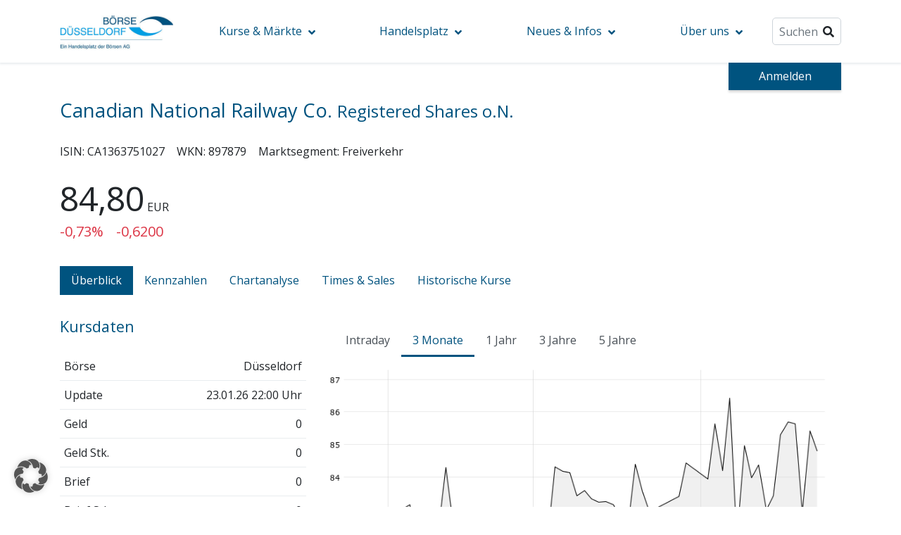

--- FILE ---
content_type: text/html; charset=UTF-8
request_url: https://www.boerse-duesseldorf.de/aktien/CA1363751027/canadian-national-railway-co-registered-shares-o-n/
body_size: 16266
content:
<!DOCTYPE html>
<html lang="de">
<head>
    <meta charset="UTF-8">
    <meta name="viewport" content="width=device-width, initial-scale=1, shrink-to-fit=no">
    <title>Aktien &#8211; CA1363751027 &#8211; Canadian National Railway Co. Registered Shares o.N. &#8211; Börse Düsseldorf</title>
<meta name='robots' content='max-image-preview:large' />
<link rel='stylesheet' id='wp-block-library-css' href='https://www.boerse-duesseldorf.de/wp-includes/css/dist/block-library/style.min.css?ver=6.6.4' media='all' />
<link rel='stylesheet' id='boeag-carousel-block-style-css' href='https://www.boerse-duesseldorf.de/wp-content/mu-plugins/boeag-must-use/assets/css/boeag-carousel-block-style.min.css?ver=1724152052' media='all' />
<link rel='stylesheet' id='goyax-dynamic-chart-block-style-css' href='https://www.boerse-duesseldorf.de/wp-content/mu-plugins/boeag-must-use/assets/css/goyax-dynamic-chart-block-style.min.css?ver=1724152052' media='all' />
<link rel='stylesheet' id='goyax-kurstabelle-style-css' href='https://www.boerse-duesseldorf.de/wp-content/plugins/goyax-blocks/blocks/kurstabelle/index.css?ver=6.6.4' media='all' />
<style id='goyax-chart-style-inline-css'>


</style>
<style id='goyax-news-style-inline-css'>
.gx-news-list-group{font-size:var(--gx-fs-400)}.gx-news-list-group>div{padding-bottom:16px}.gx-news-list-group>div:not(:last-of-type){border-bottom:1px solid var(--gx-gray-300);margin-bottom:16px}.gx-news-list-group .last-diff,.gx-news-list-group p{margin:0}.gx-news-list-group .last-diff{gap:8px}.gx-news-list-group h5{font-size:var(--gx-fs-400);margin:0;padding:0}.flexed{align-items:center;display:flex;gap:16px}.news-container{padding-bottom:8px}.news-container.news-trimmed>p{display:-webkit-box;-webkit-line-clamp:2;-webkit-box-orient:vertical;overflow:hidden;text-overflow:ellipsis}.news-container a{color:#044949}.news-container span:first-of-type{color:#000505}.news-container:not(:last-of-type){border-bottom:1px solid var(--gx-gray-300);margin-bottom:8px}a.more-news i{display:inline-block}a.more-news:hover i{transform:translateX(.25rem);transition:transform .5s}.btn.btn-read-more{align-content:center;align-items:flex-end;background-color:transparent;color:var(--gx-clr-primary);display:inline-flex;gap:8px;justify-content:center;padding:0}.btn.btn-read-more:hover{box-shadow:none}.news-modal-container .modal-header{padding-block:4px}.news-line{align-items:center;display:flex;flex-direction:row;gap:1rem}.news-line .entity-title{font-size:var(--gx-fs-600,1.2rem)}

</style>
<link rel='stylesheet' id='boeag-main-block-style-css' href='https://www.boerse-duesseldorf.de/wp-content/mu-plugins/boeag-must-use/assets/css/boeag-main-block-style.min.css?ver=1724152052' media='all' />
<link rel='stylesheet' id='theme_block_styles-css' href='https://www.boerse-duesseldorf.de/wp-content/themes/boeag/assets/css/theme-blocks.min.css?ver=1724139829' media='all' />
<link rel='stylesheet' id='css_fontawesome-css' href='https://www.boerse-duesseldorf.de/wp-content/themes/boeag/assets/vendors/font-awesome/fontawesome-5.7.1.min.css?ver=5.7.2' media='all' />
<link rel='stylesheet' id='google_font_libre_franklin-css' href='https://www.boerse-duesseldorf.de/wp-content/themes/boeag/assets/vendors/google-fonts/google-fonts.css?ver=1724139829' media='all' />
<style id='global-styles-inline-css'>
:root{--wp--preset--aspect-ratio--square: 1;--wp--preset--aspect-ratio--4-3: 4/3;--wp--preset--aspect-ratio--3-4: 3/4;--wp--preset--aspect-ratio--3-2: 3/2;--wp--preset--aspect-ratio--2-3: 2/3;--wp--preset--aspect-ratio--16-9: 16/9;--wp--preset--aspect-ratio--9-16: 9/16;--wp--preset--color--black: #000000;--wp--preset--color--cyan-bluish-gray: #abb8c3;--wp--preset--color--white: #ffffff;--wp--preset--color--pale-pink: #f78da7;--wp--preset--color--vivid-red: #cf2e2e;--wp--preset--color--luminous-vivid-orange: #ff6900;--wp--preset--color--luminous-vivid-amber: #fcb900;--wp--preset--color--light-green-cyan: #7bdcb5;--wp--preset--color--vivid-green-cyan: #00d084;--wp--preset--color--pale-cyan-blue: #8ed1fc;--wp--preset--color--vivid-cyan-blue: #0693e3;--wp--preset--color--vivid-purple: #9b51e0;--wp--preset--gradient--vivid-cyan-blue-to-vivid-purple: linear-gradient(135deg,rgba(6,147,227,1) 0%,rgb(155,81,224) 100%);--wp--preset--gradient--light-green-cyan-to-vivid-green-cyan: linear-gradient(135deg,rgb(122,220,180) 0%,rgb(0,208,130) 100%);--wp--preset--gradient--luminous-vivid-amber-to-luminous-vivid-orange: linear-gradient(135deg,rgba(252,185,0,1) 0%,rgba(255,105,0,1) 100%);--wp--preset--gradient--luminous-vivid-orange-to-vivid-red: linear-gradient(135deg,rgba(255,105,0,1) 0%,rgb(207,46,46) 100%);--wp--preset--gradient--very-light-gray-to-cyan-bluish-gray: linear-gradient(135deg,rgb(238,238,238) 0%,rgb(169,184,195) 100%);--wp--preset--gradient--cool-to-warm-spectrum: linear-gradient(135deg,rgb(74,234,220) 0%,rgb(151,120,209) 20%,rgb(207,42,186) 40%,rgb(238,44,130) 60%,rgb(251,105,98) 80%,rgb(254,248,76) 100%);--wp--preset--gradient--blush-light-purple: linear-gradient(135deg,rgb(255,206,236) 0%,rgb(152,150,240) 100%);--wp--preset--gradient--blush-bordeaux: linear-gradient(135deg,rgb(254,205,165) 0%,rgb(254,45,45) 50%,rgb(107,0,62) 100%);--wp--preset--gradient--luminous-dusk: linear-gradient(135deg,rgb(255,203,112) 0%,rgb(199,81,192) 50%,rgb(65,88,208) 100%);--wp--preset--gradient--pale-ocean: linear-gradient(135deg,rgb(255,245,203) 0%,rgb(182,227,212) 50%,rgb(51,167,181) 100%);--wp--preset--gradient--electric-grass: linear-gradient(135deg,rgb(202,248,128) 0%,rgb(113,206,126) 100%);--wp--preset--gradient--midnight: linear-gradient(135deg,rgb(2,3,129) 0%,rgb(40,116,252) 100%);--wp--preset--font-size--small: 13px;--wp--preset--font-size--medium: 20px;--wp--preset--font-size--large: 36px;--wp--preset--font-size--x-large: 42px;--wp--preset--spacing--20: 0.44rem;--wp--preset--spacing--30: 0.67rem;--wp--preset--spacing--40: 1rem;--wp--preset--spacing--50: 1.5rem;--wp--preset--spacing--60: 2.25rem;--wp--preset--spacing--70: 3.38rem;--wp--preset--spacing--80: 5.06rem;--wp--preset--shadow--natural: 6px 6px 9px rgba(0, 0, 0, 0.2);--wp--preset--shadow--deep: 12px 12px 50px rgba(0, 0, 0, 0.4);--wp--preset--shadow--sharp: 6px 6px 0px rgba(0, 0, 0, 0.2);--wp--preset--shadow--outlined: 6px 6px 0px -3px rgba(255, 255, 255, 1), 6px 6px rgba(0, 0, 0, 1);--wp--preset--shadow--crisp: 6px 6px 0px rgba(0, 0, 0, 1);}:root { --wp--style--global--content-size: 1140px;--wp--style--global--wide-size: 1140px; }:where(body) { margin: 0; }.wp-site-blocks > .alignleft { float: left; margin-right: 2em; }.wp-site-blocks > .alignright { float: right; margin-left: 2em; }.wp-site-blocks > .aligncenter { justify-content: center; margin-left: auto; margin-right: auto; }:where(.is-layout-flex){gap: 0.5em;}:where(.is-layout-grid){gap: 0.5em;}.is-layout-flow > .alignleft{float: left;margin-inline-start: 0;margin-inline-end: 2em;}.is-layout-flow > .alignright{float: right;margin-inline-start: 2em;margin-inline-end: 0;}.is-layout-flow > .aligncenter{margin-left: auto !important;margin-right: auto !important;}.is-layout-constrained > .alignleft{float: left;margin-inline-start: 0;margin-inline-end: 2em;}.is-layout-constrained > .alignright{float: right;margin-inline-start: 2em;margin-inline-end: 0;}.is-layout-constrained > .aligncenter{margin-left: auto !important;margin-right: auto !important;}.is-layout-constrained > :where(:not(.alignleft):not(.alignright):not(.alignfull)){max-width: var(--wp--style--global--content-size);margin-left: auto !important;margin-right: auto !important;}.is-layout-constrained > .alignwide{max-width: var(--wp--style--global--wide-size);}body .is-layout-flex{display: flex;}.is-layout-flex{flex-wrap: wrap;align-items: center;}.is-layout-flex > :is(*, div){margin: 0;}body .is-layout-grid{display: grid;}.is-layout-grid > :is(*, div){margin: 0;}body{padding-top: 0px;padding-right: 0px;padding-bottom: 0px;padding-left: 0px;}a:where(:not(.wp-element-button)){text-decoration: none;}:root :where(a:where(:not(.wp-element-button)):hover){text-decoration: none;}:root :where(.wp-element-button, .wp-block-button__link){background-color: var(--wp--preset--color--vivid-cyan-blue);border-radius: 0.5rem;border-width: 0;color: #fff;font-family: inherit;font-size: inherit;line-height: inherit;padding: 0.5rem 1.2rem !important;text-decoration: none;}.has-black-color{color: var(--wp--preset--color--black) !important;}.has-cyan-bluish-gray-color{color: var(--wp--preset--color--cyan-bluish-gray) !important;}.has-white-color{color: var(--wp--preset--color--white) !important;}.has-pale-pink-color{color: var(--wp--preset--color--pale-pink) !important;}.has-vivid-red-color{color: var(--wp--preset--color--vivid-red) !important;}.has-luminous-vivid-orange-color{color: var(--wp--preset--color--luminous-vivid-orange) !important;}.has-luminous-vivid-amber-color{color: var(--wp--preset--color--luminous-vivid-amber) !important;}.has-light-green-cyan-color{color: var(--wp--preset--color--light-green-cyan) !important;}.has-vivid-green-cyan-color{color: var(--wp--preset--color--vivid-green-cyan) !important;}.has-pale-cyan-blue-color{color: var(--wp--preset--color--pale-cyan-blue) !important;}.has-vivid-cyan-blue-color{color: var(--wp--preset--color--vivid-cyan-blue) !important;}.has-vivid-purple-color{color: var(--wp--preset--color--vivid-purple) !important;}.has-black-background-color{background-color: var(--wp--preset--color--black) !important;}.has-cyan-bluish-gray-background-color{background-color: var(--wp--preset--color--cyan-bluish-gray) !important;}.has-white-background-color{background-color: var(--wp--preset--color--white) !important;}.has-pale-pink-background-color{background-color: var(--wp--preset--color--pale-pink) !important;}.has-vivid-red-background-color{background-color: var(--wp--preset--color--vivid-red) !important;}.has-luminous-vivid-orange-background-color{background-color: var(--wp--preset--color--luminous-vivid-orange) !important;}.has-luminous-vivid-amber-background-color{background-color: var(--wp--preset--color--luminous-vivid-amber) !important;}.has-light-green-cyan-background-color{background-color: var(--wp--preset--color--light-green-cyan) !important;}.has-vivid-green-cyan-background-color{background-color: var(--wp--preset--color--vivid-green-cyan) !important;}.has-pale-cyan-blue-background-color{background-color: var(--wp--preset--color--pale-cyan-blue) !important;}.has-vivid-cyan-blue-background-color{background-color: var(--wp--preset--color--vivid-cyan-blue) !important;}.has-vivid-purple-background-color{background-color: var(--wp--preset--color--vivid-purple) !important;}.has-black-border-color{border-color: var(--wp--preset--color--black) !important;}.has-cyan-bluish-gray-border-color{border-color: var(--wp--preset--color--cyan-bluish-gray) !important;}.has-white-border-color{border-color: var(--wp--preset--color--white) !important;}.has-pale-pink-border-color{border-color: var(--wp--preset--color--pale-pink) !important;}.has-vivid-red-border-color{border-color: var(--wp--preset--color--vivid-red) !important;}.has-luminous-vivid-orange-border-color{border-color: var(--wp--preset--color--luminous-vivid-orange) !important;}.has-luminous-vivid-amber-border-color{border-color: var(--wp--preset--color--luminous-vivid-amber) !important;}.has-light-green-cyan-border-color{border-color: var(--wp--preset--color--light-green-cyan) !important;}.has-vivid-green-cyan-border-color{border-color: var(--wp--preset--color--vivid-green-cyan) !important;}.has-pale-cyan-blue-border-color{border-color: var(--wp--preset--color--pale-cyan-blue) !important;}.has-vivid-cyan-blue-border-color{border-color: var(--wp--preset--color--vivid-cyan-blue) !important;}.has-vivid-purple-border-color{border-color: var(--wp--preset--color--vivid-purple) !important;}.has-vivid-cyan-blue-to-vivid-purple-gradient-background{background: var(--wp--preset--gradient--vivid-cyan-blue-to-vivid-purple) !important;}.has-light-green-cyan-to-vivid-green-cyan-gradient-background{background: var(--wp--preset--gradient--light-green-cyan-to-vivid-green-cyan) !important;}.has-luminous-vivid-amber-to-luminous-vivid-orange-gradient-background{background: var(--wp--preset--gradient--luminous-vivid-amber-to-luminous-vivid-orange) !important;}.has-luminous-vivid-orange-to-vivid-red-gradient-background{background: var(--wp--preset--gradient--luminous-vivid-orange-to-vivid-red) !important;}.has-very-light-gray-to-cyan-bluish-gray-gradient-background{background: var(--wp--preset--gradient--very-light-gray-to-cyan-bluish-gray) !important;}.has-cool-to-warm-spectrum-gradient-background{background: var(--wp--preset--gradient--cool-to-warm-spectrum) !important;}.has-blush-light-purple-gradient-background{background: var(--wp--preset--gradient--blush-light-purple) !important;}.has-blush-bordeaux-gradient-background{background: var(--wp--preset--gradient--blush-bordeaux) !important;}.has-luminous-dusk-gradient-background{background: var(--wp--preset--gradient--luminous-dusk) !important;}.has-pale-ocean-gradient-background{background: var(--wp--preset--gradient--pale-ocean) !important;}.has-electric-grass-gradient-background{background: var(--wp--preset--gradient--electric-grass) !important;}.has-midnight-gradient-background{background: var(--wp--preset--gradient--midnight) !important;}.has-small-font-size{font-size: var(--wp--preset--font-size--small) !important;}.has-medium-font-size{font-size: var(--wp--preset--font-size--medium) !important;}.has-large-font-size{font-size: var(--wp--preset--font-size--large) !important;}.has-x-large-font-size{font-size: var(--wp--preset--font-size--x-large) !important;}
:where(.wp-block-post-template.is-layout-flex){gap: 1.25em;}:where(.wp-block-post-template.is-layout-grid){gap: 1.25em;}
:where(.wp-block-columns.is-layout-flex){gap: 2em;}:where(.wp-block-columns.is-layout-grid){gap: 2em;}
:root :where(.wp-block-pullquote){border-right-style: none;border-left-style: none;font-size: inherit;line-height: 1.6;padding-top: 2.5em;padding-bottom: 2.5em;}
:root :where(.wp-block-file .wp-element-button,.wp-block-file  .wp-block-button__link){background-color: var(--wp--preset--color--vivid-cyan-blue);border-radius: 0.5rem;border-width: 1px;border-style: solid;padding: 0.25rem 1rem !important;}
:root :where(.wp-block-file .wp-element-button:hover,.wp-block-file  .wp-block-button__link:hover){background-color: transparent;color: var(--wp--preset--color--vivid-cyan-blue);text-decoration: none!important;}
</style>
<style id='wp-block-library-theme-inline-css'>
.wp-block-audio :where(figcaption){color:#555;font-size:13px;text-align:center}.is-dark-theme .wp-block-audio :where(figcaption){color:#ffffffa6}.wp-block-audio{margin:0 0 1em}.wp-block-code{border:1px solid #ccc;border-radius:4px;font-family:Menlo,Consolas,monaco,monospace;padding:.8em 1em}.wp-block-embed :where(figcaption){color:#555;font-size:13px;text-align:center}.is-dark-theme .wp-block-embed :where(figcaption){color:#ffffffa6}.wp-block-embed{margin:0 0 1em}.blocks-gallery-caption{color:#555;font-size:13px;text-align:center}.is-dark-theme .blocks-gallery-caption{color:#ffffffa6}:root :where(.wp-block-image figcaption){color:#555;font-size:13px;text-align:center}.is-dark-theme :root :where(.wp-block-image figcaption){color:#ffffffa6}.wp-block-image{margin:0 0 1em}.wp-block-pullquote{border-bottom:4px solid;border-top:4px solid;color:currentColor;margin-bottom:1.75em}.wp-block-pullquote cite,.wp-block-pullquote footer,.wp-block-pullquote__citation{color:currentColor;font-size:.8125em;font-style:normal;text-transform:uppercase}.wp-block-quote{border-left:.25em solid;margin:0 0 1.75em;padding-left:1em}.wp-block-quote cite,.wp-block-quote footer{color:currentColor;font-size:.8125em;font-style:normal;position:relative}.wp-block-quote.has-text-align-right{border-left:none;border-right:.25em solid;padding-left:0;padding-right:1em}.wp-block-quote.has-text-align-center{border:none;padding-left:0}.wp-block-quote.is-large,.wp-block-quote.is-style-large,.wp-block-quote.is-style-plain{border:none}.wp-block-search .wp-block-search__label{font-weight:700}.wp-block-search__button{border:1px solid #ccc;padding:.375em .625em}:where(.wp-block-group.has-background){padding:1.25em 2.375em}.wp-block-separator.has-css-opacity{opacity:.4}.wp-block-separator{border:none;border-bottom:2px solid;margin-left:auto;margin-right:auto}.wp-block-separator.has-alpha-channel-opacity{opacity:1}.wp-block-separator:not(.is-style-wide):not(.is-style-dots){width:100px}.wp-block-separator.has-background:not(.is-style-dots){border-bottom:none;height:1px}.wp-block-separator.has-background:not(.is-style-wide):not(.is-style-dots){height:2px}.wp-block-table{margin:0 0 1em}.wp-block-table td,.wp-block-table th{word-break:normal}.wp-block-table :where(figcaption){color:#555;font-size:13px;text-align:center}.is-dark-theme .wp-block-table :where(figcaption){color:#ffffffa6}.wp-block-video :where(figcaption){color:#555;font-size:13px;text-align:center}.is-dark-theme .wp-block-video :where(figcaption){color:#ffffffa6}.wp-block-video{margin:0 0 1em}:root :where(.wp-block-template-part.has-background){margin-bottom:0;margin-top:0;padding:1.25em 2.375em}
</style>
<link rel='stylesheet' id='goyax-blocks-style-css' href='https://www.boerse-duesseldorf.de/wp-content/plugins/goyax-blocks/assets/client.css?ver=fbb750fd312778403036' media='all' />
<link rel='stylesheet' id='css_bootstrap-css' href='https://www.boerse-duesseldorf.de/wp-content/themes/boeag/assets/css/bootstrap.min.css?ver=1724139829' media='all' />
<link rel='stylesheet' id='css_boeag_main-css' href='https://www.boerse-duesseldorf.de/wp-content/themes/boeag/assets/css/styles.min.css?ver=1724139829' media='all' />
<link rel='stylesheet' id='borlabs-cookie-custom-css' href='https://www.boerse-duesseldorf.de/wp-content/cache/borlabs-cookie/2/borlabs-cookie-2-de.css?ver=3.3.23-76' media='all' />
<link rel='stylesheet' id='css_bootstrap_datatables-css' href='https://www.boerse-duesseldorf.de/wp-content/themes/boeag/assets/vendors/datatables/1.10.21/css/dataTables.bootstrap4.min.css' media='all' />
<script data-no-optimize="1" data-no-minify="1" data-cfasync="false" src="https://www.boerse-duesseldorf.de/wp-content/cache/borlabs-cookie/2/borlabs-cookie-config-de.json.js?ver=3.3.23-72" id="borlabs-cookie-config-js"></script>
<link rel="https://api.w.org/" href="https://www.boerse-duesseldorf.de/wp-json/" /><link rel="alternate" title="JSON" type="application/json" href="https://www.boerse-duesseldorf.de/wp-json/wp/v2/posts/12948" /><link rel="canonical" href="https://www.boerse-duesseldorf.de/handelskalender-handelszeiten/trading-calendar-2024-han/" />
<link rel='shortlink' href='https://www.boerse-duesseldorf.de/?p=12948' />
<link rel="alternate" title="oEmbed (JSON)" type="application/json+oembed" href="https://www.boerse-duesseldorf.de/wp-json/oembed/1.0/embed?url=https%3A%2F%2Fwww.boerse-duesseldorf.de%2Fhandelskalender-handelszeiten%2Ftrading-calendar-2024-han%2F" />
<link rel="alternate" title="oEmbed (XML)" type="text/xml+oembed" href="https://www.boerse-duesseldorf.de/wp-json/oembed/1.0/embed?url=https%3A%2F%2Fwww.boerse-duesseldorf.de%2Fhandelskalender-handelszeiten%2Ftrading-calendar-2024-han%2F&#038;format=xml" />
<link rel="icon" href="https://www.boerse-duesseldorf.de/wp-content/uploads/sites/11/2021/03/cropped-logo-boeag-fav-32x32.png" sizes="32x32" />
<link rel="icon" href="https://www.boerse-duesseldorf.de/wp-content/uploads/sites/11/2021/03/cropped-logo-boeag-fav-192x192.png" sizes="192x192" />
<link rel="apple-touch-icon" href="https://www.boerse-duesseldorf.de/wp-content/uploads/sites/11/2021/03/cropped-logo-boeag-fav-180x180.png" />
<meta name="msapplication-TileImage" content="https://www.boerse-duesseldorf.de/wp-content/uploads/sites/11/2021/03/cropped-logo-boeag-fav-270x270.png" />
		<style id="wp-custom-css">
			.wp-block-embed-youtube.wp-embed-aspect-16-9 iframe{
	  aspect-ratio: 16 / 9;
    width: 100%;
    height: auto;
}
		</style>
		</head>
<body class="post-template-default page page-id-12948 instrument-page">
        <nav class="navbar navbar-expand-lg" id="main-nav">
        <div class="container">
        <a class="navbar-brand" href="https://www.boerse-duesseldorf.de" style="background-image: url('https://www.boerse-duesseldorf.de/wp-content/uploads/sites/11/2021/02/cropped-Logo-DUESSELDORF-370x250px.jpg');"></a>            <button data-toggle="collapse" class="navbar-toggler collapsed" data-target="#navcol-1">
                <span class="sr-only">Toggle navigation</span>
                <span class="navbar-toggler-icon"></span>
            </button>
            <div class="collapse navbar-collapse" id="navcol-1">
            <ul id="menu-hauptmenu" class="menu mr-auto"><li id="menu-item-18" class="menu-item menu-item-type-custom menu-item-object-custom menu-item-has-children menu-item-18"><a href="#">Kurse &amp; Märkte</a>
<ul class="sub-menu">
	<li id="menu-item-214" class="menu-item menu-item-type-post_type menu-item-object-page menu-item-has-children menu-item-214"><a href="https://www.boerse-duesseldorf.de/aktien/">Aktien</a>
	<ul class="sub-menu">
		<li id="menu-item-1968" class="menu-item menu-item-type-post_type menu-item-object-page menu-item-1968"><a href="https://www.boerse-duesseldorf.de/dax/">DAX Indizes</a></li>
		<li id="menu-item-5170" class="menu-item menu-item-type-post_type menu-item-object-page menu-item-5170"><a href="https://www.boerse-duesseldorf.de/auslandsindizes/">Auslandsindizes</a></li>
		<li id="menu-item-6381" class="menu-item menu-item-type-post_type menu-item-object-page menu-item-6381"><a href="https://www.boerse-duesseldorf.de/aktien-primaermarkt/">Primärmarkt</a></li>
		<li id="menu-item-6063" class="menu-item menu-item-type-post_type menu-item-object-page menu-item-6063"><a href="https://www.boerse-duesseldorf.de/nachhaltigkeit/">Nachhaltigkeit</a></li>
	</ul>
</li>
	<li id="menu-item-219" class="menu-item menu-item-type-post_type menu-item-object-page menu-item-has-children menu-item-219"><a href="https://www.boerse-duesseldorf.de/anleihen/">Anleihen</a>
	<ul class="sub-menu">
		<li id="menu-item-6467" class="menu-item menu-item-type-post_type menu-item-object-page menu-item-6467"><a href="https://www.boerse-duesseldorf.de/bonds-inside/">Bonds Inside &amp; Wochenrückblick</a></li>
		<li id="menu-item-5873" class="menu-item menu-item-type-post_type menu-item-object-page menu-item-5873"><a href="https://www.boerse-duesseldorf.de/anleihen-detailsuche/">Detailsuche Anleihen</a></li>
	</ul>
</li>
	<li id="menu-item-873" class="menu-item menu-item-type-post_type menu-item-object-page menu-item-has-children menu-item-873"><a href="https://www.boerse-duesseldorf.de/fonds/">Investmentfonds</a>
	<ul class="sub-menu">
		<li id="menu-item-5874" class="menu-item menu-item-type-post_type menu-item-object-page menu-item-5874"><a href="https://www.boerse-duesseldorf.de/fonds-detailsuche/">Detailsuche Fonds</a></li>
	</ul>
</li>
	<li id="menu-item-223" class="menu-item menu-item-type-post_type menu-item-object-page menu-item-has-children menu-item-223"><a href="https://www.boerse-duesseldorf.de/etfs/">ETFs</a>
	<ul class="sub-menu">
		<li id="menu-item-1981" class="menu-item menu-item-type-taxonomy menu-item-object-category menu-item-1981"><a href="https://www.boerse-duesseldorf.de/category/dus-etf-des-monats/">Aktions-ETF</a></li>
	</ul>
</li>
	<li id="menu-item-5002" class="menu-item menu-item-type-post_type menu-item-object-page menu-item-has-children menu-item-5002"><a href="https://www.boerse-duesseldorf.de/etcs/">ETCs</a>
	<ul class="sub-menu">
		<li id="menu-item-16836" class="menu-item menu-item-type-post_type menu-item-object-post menu-item-16836"><a href="https://www.boerse-duesseldorf.de/listen/uebersicht-gold-etcs/">Übersicht Gold-ETCs</a></li>
	</ul>
</li>
	<li id="menu-item-5295" class="menu-item menu-item-type-post_type menu-item-object-page menu-item-5295"><a href="https://www.boerse-duesseldorf.de/kryptowaehrungen/">Kryptos (ETPs/Zertifikate)</a></li>
	<li id="menu-item-337" class="menu-item menu-item-type-post_type menu-item-object-page menu-item-337"><a href="https://www.boerse-duesseldorf.de/neueinfuehrungen/">Neueinführungen</a></li>
	<li id="menu-item-230" class="menu-item menu-item-type-post_type menu-item-object-page menu-item-has-children menu-item-230"><a href="https://www.boerse-duesseldorf.de/kursblatt/">Kursblatt &amp; Co.</a>
	<ul class="sub-menu">
		<li id="menu-item-1862" class="menu-item menu-item-type-post_type menu-item-object-page menu-item-1862"><a href="https://www.boerse-duesseldorf.de/kursblatt/">Kursblatt inkl. Bekanntmachungen</a></li>
		<li id="menu-item-1860" class="menu-item menu-item-type-post_type menu-item-object-page menu-item-1860"><a href="https://www.boerse-duesseldorf.de/zulassungsprospekte/">Zulassungsprospekte</a></li>
		<li id="menu-item-1861" class="menu-item menu-item-type-post_type menu-item-object-page menu-item-1861"><a href="https://www.boerse-duesseldorf.de/boersenpflichtblaetter/">Börsenpflichtblätter</a></li>
	</ul>
</li>
	<li id="menu-item-466" class="menu-item menu-item-type-custom menu-item-object-custom menu-item-466"><a href="/Aussetzungen">Aussetzungen</a></li>
</ul>
</li>
<li id="menu-item-879" class="menu-item menu-item-type-custom menu-item-object-custom menu-item-has-children menu-item-879"><a href="#">Handelsplatz</a>
<ul class="sub-menu">
	<li id="menu-item-6847" class="menu-item menu-item-type-post_type menu-item-object-page menu-item-6847"><a href="https://www.boerse-duesseldorf.de/zeichnungsbox/">Zeichnungsbox</a></li>
	<li id="menu-item-257" class="menu-item menu-item-type-post_type menu-item-object-page menu-item-257"><a href="https://www.boerse-duesseldorf.de/quality-trading/">Quality Trading</a></li>
	<li id="menu-item-19130" class="menu-item menu-item-type-post_type menu-item-object-page menu-item-19130"><a href="https://www.boerse-duesseldorf.de/handelskalender-und-handelszeiten-2026/">Handelskalender</a></li>
	<li id="menu-item-298" class="menu-item menu-item-type-post_type menu-item-object-page menu-item-has-children menu-item-298"><a href="https://www.boerse-duesseldorf.de/regelwerke/">Regelwerke &amp; Co.</a>
	<ul class="sub-menu">
		<li id="menu-item-1790" class="menu-item menu-item-type-post_type menu-item-object-page menu-item-1790"><a href="https://www.boerse-duesseldorf.de/regelwerke/">Regelwerke</a></li>
		<li id="menu-item-7568" class="menu-item menu-item-type-post_type menu-item-object-page menu-item-7568"><a href="https://www.boerse-duesseldorf.de/handelstransparenz/">Handelstransparenz</a></li>
		<li id="menu-item-254" class="menu-item menu-item-type-post_type menu-item-object-page menu-item-254"><a href="https://www.boerse-duesseldorf.de/courtagen/">Courtagen</a></li>
		<li id="menu-item-251" class="menu-item menu-item-type-post_type menu-item-object-page menu-item-251"><a href="https://www.boerse-duesseldorf.de/tick-groessen/">Tick-Größen</a></li>
		<li id="menu-item-263" class="menu-item menu-item-type-post_type menu-item-object-page menu-item-263"><a href="https://www.boerse-duesseldorf.de/fremdwaehrungsanleihen/">Fremdwährungsanleihen</a></li>
	</ul>
</li>
	<li id="menu-item-1811" class="menu-item menu-item-type-custom menu-item-object-custom menu-item-1811"><a target="_blank" rel="noopener" href="http://primaermarkt.de/">Primärmarkt</a></li>
	<li id="menu-item-1810" class="menu-item menu-item-type-custom menu-item-object-custom menu-item-1810"><a target="_blank" rel="noopener" href="http://quotrix.de/">Quotrix</a></li>
</ul>
</li>
<li id="menu-item-19" class="menu-item menu-item-type-custom menu-item-object-custom menu-item-has-children menu-item-19"><a href="#">Neues &amp; Infos</a>
<ul class="sub-menu">
	<li id="menu-item-7924" class="menu-item menu-item-type-post_type menu-item-object-page menu-item-7924"><a href="https://www.boerse-duesseldorf.de/aktuelles-dus/">Aktuelles</a></li>
	<li id="menu-item-17288" class="menu-item menu-item-type-post_type menu-item-object-page menu-item-17288"><a href="https://www.boerse-duesseldorf.de/boersenratswahl-2025/">Börsenratswahl 2025</a></li>
	<li id="menu-item-686" class="menu-item menu-item-type-post_type menu-item-object-page menu-item-686"><a href="https://www.boerse-duesseldorf.de/market-news/">Market News</a></li>
	<li id="menu-item-112" class="menu-item menu-item-type-post_type menu-item-object-page menu-item-112"><a href="https://www.boerse-duesseldorf.de/presse/">Presse</a></li>
	<li id="menu-item-699" class="menu-item menu-item-type-post_type menu-item-object-page menu-item-699"><a href="https://www.boerse-duesseldorf.de/newsletter/">Newsletter</a></li>
	<li id="menu-item-256" class="menu-item menu-item-type-post_type menu-item-object-page menu-item-256"><a href="https://www.boerse-duesseldorf.de/termine/">Termine</a></li>
	<li id="menu-item-18745" class="menu-item menu-item-type-post_type menu-item-object-page menu-item-18745"><a href="https://www.boerse-duesseldorf.de/chart-show-charity/">Chart Show Charity</a></li>
	<li id="menu-item-12902" class="menu-item menu-item-type-post_type menu-item-object-page menu-item-12902"><a href="https://www.boerse-duesseldorf.de/boersen-unwort/">Börsen-Unwort</a></li>
	<li id="menu-item-16659" class="menu-item menu-item-type-post_type menu-item-object-page menu-item-16659"><a href="https://www.boerse-duesseldorf.de/boersenlexikon/">Börsenlexikon</a></li>
</ul>
</li>
<li id="menu-item-20" class="menu-item menu-item-type-custom menu-item-object-custom menu-item-has-children menu-item-20"><a href="#">Über uns</a>
<ul class="sub-menu">
	<li id="menu-item-108" class="menu-item menu-item-type-post_type menu-item-object-page menu-item-108"><a href="https://www.boerse-duesseldorf.de/kontakt/">Kontakt und Anfahrt</a></li>
	<li id="menu-item-82" class="menu-item menu-item-type-post_type menu-item-object-page menu-item-82"><a href="https://www.boerse-duesseldorf.de/drei-boersen-unter-einem-dach/">BÖAG Börsen AG</a></li>
	<li id="menu-item-110" class="menu-item menu-item-type-post_type menu-item-object-page menu-item-110"><a href="https://www.boerse-duesseldorf.de/gremien/">Gremien/Organe</a></li>
	<li id="menu-item-11198" class="menu-item menu-item-type-post_type menu-item-object-page menu-item-11198"><a href="https://www.boerse-duesseldorf.de/handelsteilnehmer/">Handelsteilnehmer</a></li>
	<li id="menu-item-1505" class="menu-item menu-item-type-post_type menu-item-object-page menu-item-1505"><a href="https://www.boerse-duesseldorf.de/skontrofuehrer/">Skontroführer</a></li>
	<li id="menu-item-252" class="menu-item menu-item-type-post_type menu-item-object-page menu-item-252"><a href="https://www.boerse-duesseldorf.de/historie/">Historie</a></li>
	<li id="menu-item-7569" class="menu-item menu-item-type-post_type menu-item-object-page menu-item-7569"><a href="https://www.boerse-duesseldorf.de/social-media/">Social Media</a></li>
</ul>
</li>
</ul>                <div id="main-searchform">
                    <input type="search" class="form-control boeag-search-input" placeholder="Suchen" aria-label="Suche" aria-describedby="main-search-action">
                    <i class="fas fa-search pr-2 pl-1" aria-hidden="true"></i>
                    <div class="searchResults"></div>
                </div>
            </div>
        </div>
    </nav>

    <main>
        
<div class="container">
    <div class="row  row-client-login">
        <div class="col client-notice">&nbsp;</div>
        <div class='col-5 col-sm-3 col-lg-2 col-client'><div><a href="https://www.boerse-duesseldorf.de/anmelden" class="btn btn-client-login">Anmelden</a></div></div>    </div>
</div><div class="container">

<div class="row mb-3"
    id="instrument-header"
    data-wkn="897879"
    data-isincode="CA1363751027.dus"
    data-typeurl="aktien"
    data-einheitscode="1"
    data-waehrung="EUR"
    data-unit="EUR"
>
    <div class="col-12">
        <h2>Canadian National Railway Co. <small>Registered Shares o.N.</small></h2>
                <div class="row-isin-wkn isin-wkn">
            <div>
            <span>ISIN: <strong>CA1363751027</strong></span>
             <span>WKN: <strong>897879</strong> </span> <span>Marktsegment: <strong>Freiverkehr</strong> </span>            </div>
                    </div>
    </div>
    <div class="col-12">
        <p class="aktiver-kurs">
            <span class="display-5">84,80</span>
            <span> EUR</span>
        </p>
        <p class='aktiver-kurs-diff text-danger'>
            <span>-0,73%</span>
            <span>-0,6200</span>
        </p>
    </div>
</div>
    <div class="row">
        <div class="col">
            
            <div id="instrument-tabs">
                <ul class="nav nav-pills mb-3" role="tablist">
                    <li class="nav-item" data-target="ueberblick">
                        <a class="nav-link active" role="tab" aria-selected="true" data-toggle="pill"
                            href="#instrument-ueberblick" aria-controls="instrument-ueberblick" id="instrument-ueberblick-tab"
                        >
                            Überblick
                        </a>
                    </li>
                    <li class="nav-item" data-target="kennzahlen">
                        <a class="nav-link" role="tab" aria-selected="false" data-toggle="pill"
                            href="#instrument-kennzahlen" aria-controls="instrument-kennzahlen" id="instrument-kennzahlen-tab"
                        >
                            Kennzahlen
                        </a>
                    </li>
                    <li class="nav-item" data-target="chartanalyse">
                        <a class="nav-link" role="tab" aria-selected="false" data-toggle="pill"
                            href="#instrument-chart" aria-controls="instrument-chart" id="instrument-chart-tab"
                        >
                            Chartanalyse
                        </a>
                    </li>
                                        <li class="nav-item" data-target="times-and-sales">
                        <a class="nav-link" role="tab" aria-selected="false" data-toggle="pill"
                            href="#instrument-times-and-sales" aria-controls="instrument-times-and-sales" id="instrument-times-and-sales-tab"
                        >
                            Times &amp; Sales
                        </a>
                    </li>
                                        <li class="nav-item" data-target="historie">
                        <a class="nav-link" role="tab" aria-selected="false" data-toggle="pill"
                            href="#instrument-historie" aria-controls="instrument-historie" id="instrument-historie-tab"
                        >
                            Historische Kurse
                        </a>
                    </li>
                </ul>
            </div>

            <div class="tab-content pt-3" id="instrument-content-area">
                <div class="tab-pane fade show active" role="tabpanel" id="instrument-ueberblick" aria-labelledby="instrument-ueberblick-tab">
                    <div class="row">
                        <div class="col-lg-4 instrument-overview-first">
                            <div class="d-lg-none">
                                <div class="card multicards">
                                    <div class="card-header">
                                        <ul class="nav nav-tabs card-header-tabs" role="tablist">
                                        <li class="nav-item" data-slide-to="0">
                <a class="nav-link " data-toggle="tab" role="tab" id="chart-1d-tab" aria-controls="chart-1d" aria-selected="true" href="#chart-1d">Intraday</a>
            </li><li class="nav-item" data-slide-to="1">
                <a class="nav-link active" data-toggle="tab" role="tab" id="chart-3m-tab" aria-controls="chart-3m" aria-selected="true" href="#chart-3m">3 Monate</a>
            </li><li class="nav-item" data-slide-to="2">
                <a class="nav-link " data-toggle="tab" role="tab" id="chart-1y-tab" aria-controls="chart-1y" aria-selected="true" href="#chart-1y">1 Jahr</a>
            </li><li class="nav-item" data-slide-to="3">
                <a class="nav-link " data-toggle="tab" role="tab" id="chart-3y-tab" aria-controls="chart-3y" aria-selected="true" href="#chart-3y">3 Jahre</a>
            </li><li class="nav-item" data-slide-to="4">
                <a class="nav-link " data-toggle="tab" role="tab" id="chart-5y-tab" aria-controls="chart-5y" aria-selected="true" href="#chart-5y">5 Jahre</a>
            </li>                                        </ul>
                                    </div>
                                </div>
                                <div class="tab-content card-body">
                                <div class="tab-pane fade " id="chart-1d" role="tabpanel" aria-labelledby="chart-1d-tab">
                <img src="https://www.boerse-duesseldorf.de/chart/?code=CA1363751027.dus&size=800*500&span=1d" width="100%" class="img-fluid" alt=" - 1d">
            </div><div class="tab-pane fade show active" id="chart-3m" role="tabpanel" aria-labelledby="chart-3m-tab">
                <img src="https://www.boerse-duesseldorf.de/chart/?code=CA1363751027.dus&size=800*500&span=3m" width="100%" class="img-fluid" alt="show active - 3m">
            </div><div class="tab-pane fade " id="chart-1y" role="tabpanel" aria-labelledby="chart-1y-tab">
                <img src="https://www.boerse-duesseldorf.de/chart/?code=CA1363751027.dus&size=800*500&span=1y" width="100%" class="img-fluid" alt=" - 1y">
            </div><div class="tab-pane fade " id="chart-3y" role="tabpanel" aria-labelledby="chart-3y-tab">
                <img src="https://www.boerse-duesseldorf.de/chart/?code=CA1363751027.dus&size=800*500&span=3y" width="100%" class="img-fluid" alt=" - 3y">
            </div><div class="tab-pane fade " id="chart-5y" role="tabpanel" aria-labelledby="chart-5y-tab">
                <img src="https://www.boerse-duesseldorf.de/chart/?code=CA1363751027.dus&size=800*500&span=5y" width="100%" class="img-fluid" alt=" - 5y">
            </div>                                </div>
                            </div>
                                                    <h4>Kursdaten</h4>
                            <ul class="list-group boeag-list-group list-group-compact">
                                <li class="list-group-item d-flex justify-content-between align-items-center ">
                                            Börse <span>Düsseldorf</span> </li><li class="list-group-item d-flex justify-content-between align-items-center ">
                                            Update <span>23.01.26 22:00 Uhr</span> </li><li class="list-group-item d-flex justify-content-between align-items-center ">
                                            Geld <span>0</span> </li><li class="list-group-item d-flex justify-content-between align-items-center ">
                                            Geld Stk. <span>0</span> </li><li class="list-group-item d-flex justify-content-between align-items-center ">
                                            Brief <span>0</span> </li><li class="list-group-item d-flex justify-content-between align-items-center ">
                                            Brief Stk. <span>0</span> </li><li class="list-group-item d-flex justify-content-between align-items-center ">
                                            Spread <span>0</span> </li><li class="list-group-item d-flex justify-content-between align-items-center list-group-separator-top">
                                            Letzter <span>84,80</span> </li><li class="list-group-item d-flex justify-content-between align-items-center ">
                                            Änderung <span><span class="text-danger">-0,73 %</span></span> </li><li class="list-group-item d-flex justify-content-between align-items-center ">
                                            Stand <span>23.01.26 08:10 Uhr</span> </li><li class="list-group-item d-flex justify-content-between align-items-center ">
                                            Eröffnung <span>84,80</span> </li><li class="list-group-item d-flex justify-content-between align-items-center ">
                                            Vortag <span>85,42</span> </li><li class="list-group-item d-flex justify-content-between align-items-center list-group-separator-top">
                                            Gehandelt Stücke <span>0</span> </li><li class="list-group-item d-flex justify-content-between align-items-center ">
                                            Gehandelt Umsatz <span>0</span> </li><li class="list-group-item d-flex justify-content-between align-items-center ">
                                            Tageshoch <span>84,80</span> </li><li class="list-group-item d-flex justify-content-between align-items-center ">
                                            Tagestief <span>84,80</span> </li><li class="list-group-item d-flex justify-content-between align-items-center ">
                                            52W Hoch <span>101,40 (28.01.25)</span> </li><li class="list-group-item d-flex justify-content-between align-items-center ">
                                            52W Tief <span>77,82 (23.09.25)</span> </li>                            </ul>                             <h4 class="mt-50">Stammdaten</h4>
                            <ul class="list-group boeag-list-group list-group-compact">
                                <li class="list-group-item d-flex justify-content-between align-items-center">
                                        Wertpapiertyp <span>Stammaktien</span> </li><li class="list-group-item d-flex justify-content-between align-items-center">
                                        ISIN <span>CA1363751027</span> </li><li class="list-group-item d-flex justify-content-between align-items-center">
                                        WKN <span>897879</span> </li><li class="list-group-item d-flex justify-content-between align-items-center">
                                        Währung <span>EUR</span> </li><li class="list-group-item d-flex justify-content-between align-items-center">
                                        Erstnotierung <span>09.12.2014</span> </li>                            </ul>                             <h4 class="mt-50">Fundamentaldaten</h4>
                            <ul class="list-group boeag-list-group list-group-compact">
                                <li class="list-group-item d-flex justify-content-between align-items-center">
                                        Branche <span>Fahrzeug-u.Masch.-Bau</span> </li>                            </ul>                         </div>

                        <div class="col-lg-8 instrument-overview-second">
                            
                            <div class="d-none d-lg-block">
                                <div class="card multicards">
                                    <div class="card-header">
                                        <ul class="nav nav-tabs card-header-tabs" role="tablist">
                                        <li class="nav-item" data-slide-to="0">
                <a class="nav-link " data-toggle="tab" role="tab" id="chart-1d-tab-lg" aria-controls="chart-1d-lg" aria-selected="true" href="#chart-1d-lg">Intraday</a>
            </li><li class="nav-item" data-slide-to="1">
                <a class="nav-link active" data-toggle="tab" role="tab" id="chart-3m-tab-lg" aria-controls="chart-3m-lg" aria-selected="true" href="#chart-3m-lg">3 Monate</a>
            </li><li class="nav-item" data-slide-to="2">
                <a class="nav-link " data-toggle="tab" role="tab" id="chart-1y-tab-lg" aria-controls="chart-1y-lg" aria-selected="true" href="#chart-1y-lg">1 Jahr</a>
            </li><li class="nav-item" data-slide-to="3">
                <a class="nav-link " data-toggle="tab" role="tab" id="chart-3y-tab-lg" aria-controls="chart-3y-lg" aria-selected="true" href="#chart-3y-lg">3 Jahre</a>
            </li><li class="nav-item" data-slide-to="4">
                <a class="nav-link " data-toggle="tab" role="tab" id="chart-5y-tab-lg" aria-controls="chart-5y-lg" aria-selected="true" href="#chart-5y-lg">5 Jahre</a>
            </li>                                        </ul>
                                    </div>
                                </div>
                                <div class="tab-content card-body">
                                <div class="tab-pane fade " id="chart-1d-lg" role="tabpanel" aria-labelledby="chart-1d-tab-lg">
                <img src="https://www.boerse-duesseldorf.de/chart/?code=CA1363751027.dus&size=800*500&span=1d" width="100%" class="img-fluid" alt=" - 1d">
            </div><div class="tab-pane fade show active" id="chart-3m-lg" role="tabpanel" aria-labelledby="chart-3m-tab-lg">
                <img src="https://www.boerse-duesseldorf.de/chart/?code=CA1363751027.dus&size=800*500&span=3m" width="100%" class="img-fluid" alt="show active - 3m">
            </div><div class="tab-pane fade " id="chart-1y-lg" role="tabpanel" aria-labelledby="chart-1y-tab-lg">
                <img src="https://www.boerse-duesseldorf.de/chart/?code=CA1363751027.dus&size=800*500&span=1y" width="100%" class="img-fluid" alt=" - 1y">
            </div><div class="tab-pane fade " id="chart-3y-lg" role="tabpanel" aria-labelledby="chart-3y-tab-lg">
                <img src="https://www.boerse-duesseldorf.de/chart/?code=CA1363751027.dus&size=800*500&span=3y" width="100%" class="img-fluid" alt=" - 3y">
            </div><div class="tab-pane fade " id="chart-5y-lg" role="tabpanel" aria-labelledby="chart-5y-tab-lg">
                <img src="https://www.boerse-duesseldorf.de/chart/?code=CA1363751027.dus&size=800*500&span=5y" width="100%" class="img-fluid" alt=" - 5y">
            </div>                                </div>
                            </div>
                        <h4 class="mt-50">Indexzugehörigkeit</h4> 
                                            <div>
                                            <table class="table table-hover table-sm table-instrument-dokument">
                                            <tbody>
                                                <tr>
                                                    <td>
                                                    <a href="/indizes/DE000A0MEN25/">GCX Global Challenges P</a>
                                                    </td>
                                                </tr>
                                            
                                                <tr>
                                                    <td>
                                                    <a href="/indizes/DE000A0MEN33/">GCX Global Challenges K</a>
                                                    </td>
                                                </tr>
                                            </tbody>
                                            </table>
                                        </div><h4 class="mt-50">Newsbox Finanznachrichten.de</h4><ul class="list-group boeag-list-group list-group-compact"><li class="list-group-item d-flex justify-content-between align-items-center">
                        <a href="https://www.finanznachrichten.de/nachrichten-2025-12/67179045-dividendenbekanntmachungen-09-12-2025-035.htm" rel="external noopener" target="_blank">Dividendenbekanntmachungen (09.12.2025)</a> <span class="nowrap pl-2">09.12.2025</span>
                    </li><li class="list-group-item d-flex justify-content-between align-items-center">
                        <a href="https://www.finanznachrichten.de/nachrichten-2025-09/66373827-dividendenbekanntmachungen-08-09-2025-035.htm" rel="external noopener" target="_blank">Dividendenbekanntmachungen (08.09.2025)</a> <span class="nowrap pl-2">08.09.2025</span>
                    </li></ul>                        </div>
                    </div>
                </div>

                <div class="tab-pane fade" id="instrument-kennzahlen" role="tabpanel" aria-labelledby="instrument-kennzahlen-tab">
                    Kennzahlen
                </div>

                <div class="tab-pane fade" id="instrument-chart" role="tabpanel" aria-labelledby="instrument-chart-tab">
                <div class="wp-block-goyax-chart"><pre hidden>{&quot;main_chart_height&quot;:400,&quot;zoom&quot;:true,&quot;show_dash&quot;:[&quot;chart-types&quot;,&quot;timespan&quot;,&quot;quicksearch&quot;,&quot;indicators&quot;,&quot;downloads-png&quot;,&quot;downloads-jpg&quot;],&quot;hover_tooltip&quot;:true,&quot;hideOHLCLabels&quot;:[&quot;open&quot;,&quot;high&quot;,&quot;low&quot;,&quot;o&quot;,&quot;h&quot;,&quot;l&quot;,&quot;v&quot;],&quot;i18n&quot;:{&quot;de&quot;:{&quot;Intraday&quot;:&quot;1T&quot;,&quot;1m&quot;:&quot;1 Monat&quot;,&quot;3m&quot;:&quot;3 Monate&quot;,&quot;6m&quot;:&quot;6 Monate&quot;,&quot;1Y&quot;:&quot;1 Jahr&quot;,&quot;3Y&quot;:&quot;3 Jahre&quot;,&quot;5Y&quot;:&quot;5 Jahre&quot;,&quot;10Y&quot;:&quot;10 Jahre&quot;}},&quot;locked_features&quot;:[],&quot;watermark&quot;:{&quot;text&quot;:&quot;powered by GOYAX.de&quot;,&quot;fontSize&quot;:10,&quot;x&quot;:0.98,&quot;y&quot;:0.97,&quot;opacity&quot;:0.15,&quot;height&quot;:4},&quot;show_volume&quot;:true,&quot;indicators&quot;:[],&quot;indicator_chart_height&quot;:80,&quot;view_span&quot;:&quot;1y&quot;,&quot;chart_type&quot;:&quot;area&quot;,&quot;main_instrument&quot;:{&quot;label&quot;:&quot;Canadian National Railway Co.&quot;,&quot;params&quot;:{&quot;isin&quot;:&quot;CA1363751027&quot;,&quot;boerse&quot;:&quot;dus&quot;,&quot;span&quot;:&quot;5y&quot;}},&quot;chart_labels&quot;:[&quot;main&quot;],&quot;hover_labels&quot;:[&quot;open&quot;,&quot;high&quot;,&quot;low&quot;,&quot;close&quot;],&quot;xAxis&quot;:{&quot;stroke&quot;:&quot;#bababa&quot;},&quot;yAxis&quot;:{&quot;showGrid&quot;:true,&quot;stroke&quot;:&quot;#bababa&quot;},&quot;theme&quot;:{&quot;color&quot;:{&quot;neutral&quot;:&quot;#00537f&quot;}},&quot;enable_intraday&quot;:false,&quot;quicksearch&quot;:{&quot;url&quot;:&quot;https:\/\/www.boerse-duesseldorf.de\/wp-json\/boeag\/v1\/search&quot;,&quot;search_field&quot;:&quot;s&quot;,&quot;params&quot;:{&quot;charting&quot;:1}}}</pre></div>
                </div>

                                <div class="tab-pane fade" id="instrument-times-and-sales" role="tabpanel" aria-labelledby="instrument-times-and-sales-tab">
                    (Times & Sales)
                </div>
                
                <div class="tab-pane fade" id="instrument-historie" role="tabpanel" aria-labelledby="instrument-historie-tab">
                    Historische Kurse
                </div>
            </div>
        </div>
    </div>
</div>
    </main>

    <footer class="mt-25">
        <div class="container">
            <div class="row justify-content-between">
                <div class="col-sm-4 col-md-3 item">
                <h4>Rechtliches</h4><ul id="menu-rechtliches" class="nav flex-column"><li id="menu-item-107" class="menu-item menu-item-type-post_type menu-item-object-page menu-item-107"><a href="https://www.boerse-duesseldorf.de/impressum/">Impressum</a></li>
<li id="menu-item-106" class="menu-item menu-item-type-post_type menu-item-object-page menu-item-106"><a href="https://www.boerse-duesseldorf.de/nutzungsbedingungen/">Nutzungsbedingungen</a></li>
<li id="menu-item-541" class="menu-item menu-item-type-post_type menu-item-object-page menu-item-541"><a href="https://www.boerse-duesseldorf.de/datenschutz/">Datenschutz</a></li>
</ul>                </div>
                <div class="col-sm-4 col-md-3 item">
                <h4>Mehr</h4><ul id="menu-mehr" class="nav flex-column"><li id="menu-item-1351" class="menu-item menu-item-type-custom menu-item-object-custom menu-item-1351"><a target="_blank" rel="noopener" href="http://primaermarkt.de/">Primärmarkt &#8211; Ein Segment der Börse Düsseldorf</a></li>
<li id="menu-item-1350" class="menu-item menu-item-type-custom menu-item-object-custom menu-item-1350"><a target="_blank" rel="noopener" href="http://quotrix.de/">Quotrix &#8211; Ein System der Börse Düsseldorf</a></li>
<li id="menu-item-1859" class="menu-item menu-item-type-custom menu-item-object-custom menu-item-1859"><a target="_blank" rel="noopener" href="http://boersenag.de">BÖAG Börsen AG &#8211; Düsseldorf | Hamburg | Hannover</a></li>
</ul>                </div>
                <div class="col item social">
                    <a href="//www.twitter.com/BoersenAktuell/" target="_blank" rel="noopener"><i class="fab fa-twitter"></i></a>
                    <a href="//www.facebook.com/boersenaktuell" target="_blank" rel="noopener"><i class="fab fa-facebook-f"></i></a>
                    <a href="//www.youtube.com/channel/UCpZYTyMzOgpiMbNQbWi7Nug" target="_blank" rel="noopener"><i class="fab fa-youtube"></i></a>
                    <a href="//www.xing.com/companies/b%C3%B6agb%C3%B6rsenagb%C3%B6rsend%C3%BCsseldorfhamburgundhannover" target="_blank" rel="noopener"><i class="fab fa-xing"></i></a>
                    <a href="//www.linkedin.com/company/5829209/" target="_blank" rel="noopener"><i class="fab fa-linkedin-in"></i> </a>
                    <p class="copyright">
                        © BÖAG Börsen AG - Alle Angaben ohne Gewähr! <br>
                        Alle Daten mit Ausnahme von Investmentfonds sind 15 Minuten zeitverzögert.                        Powered by&nbsp;<a href="//www.goyax.de/">GOYAX.de</a>
                    </p>
                </div>
            </div>
        </div>
    </footer>

    <script type="module" src="https://www.boerse-duesseldorf.de/wp-content/plugins/borlabs-cookie/assets/javascript/borlabs-cookie.min.js?ver=3.3.23" id="borlabs-cookie-core-js-module" data-cfasync="false" data-no-minify="1" data-no-optimize="1"></script>
<!--googleoff: all--><div data-nosnippet data-borlabs-cookie-consent-required='true' id='BorlabsCookieBox'></div><div id='BorlabsCookieWidget' class='brlbs-cmpnt-container'></div><!--googleon: all--><script src="https://www.boerse-duesseldorf.de/wp-includes/js/dist/vendor/react.min.js?ver=18.3.1" id="react-js"></script>
<script src="https://www.boerse-duesseldorf.de/wp-includes/js/dist/vendor/react-dom.min.js?ver=18.3.1" id="react-dom-js"></script>
<script src="https://www.boerse-duesseldorf.de/wp-includes/js/dist/escape-html.min.js?ver=6561a406d2d232a6fbd2" id="wp-escape-html-js"></script>
<script src="https://www.boerse-duesseldorf.de/wp-includes/js/dist/element.min.js?ver=cb762d190aebbec25b27" id="wp-element-js"></script>
<script src="https://www.boerse-duesseldorf.de/wp-includes/js/dist/vendor/react-jsx-runtime.min.js?ver=18.3.1" id="react-jsx-runtime-js"></script>
<script src="https://www.boerse-duesseldorf.de/wp-includes/js/dist/dom-ready.min.js?ver=f77871ff7694fffea381" id="wp-dom-ready-js"></script>
<script src="https://www.boerse-duesseldorf.de/wp-includes/js/dist/hooks.min.js?ver=2810c76e705dd1a53b18" id="wp-hooks-js"></script>
<script src="https://www.boerse-duesseldorf.de/wp-includes/js/dist/i18n.min.js?ver=5e580eb46a90c2b997e6" id="wp-i18n-js"></script>
<script id="wp-i18n-js-after">
wp.i18n.setLocaleData( { 'text direction\u0004ltr': [ 'ltr' ] } );
</script>
<script id="wp-a11y-js-translations">
( function( domain, translations ) {
	var localeData = translations.locale_data[ domain ] || translations.locale_data.messages;
	localeData[""].domain = domain;
	wp.i18n.setLocaleData( localeData, domain );
} )( "default", {"translation-revision-date":"2026-01-24 17:26:23+0000","generator":"GlotPress\/4.0.3","domain":"messages","locale_data":{"messages":{"":{"domain":"messages","plural-forms":"nplurals=2; plural=n != 1;","lang":"de"},"Notifications":["Benachrichtigungen"]}},"comment":{"reference":"wp-includes\/js\/dist\/a11y.js"}} );
</script>
<script src="https://www.boerse-duesseldorf.de/wp-includes/js/dist/a11y.min.js?ver=d90eebea464f6c09bfd5" id="wp-a11y-js"></script>
<script src="https://www.boerse-duesseldorf.de/wp-includes/js/dist/deprecated.min.js?ver=e1f84915c5e8ae38964c" id="wp-deprecated-js"></script>
<script src="https://www.boerse-duesseldorf.de/wp-includes/js/dist/dom.min.js?ver=4ecffbffba91b10c5c7a" id="wp-dom-js"></script>
<script src="https://www.boerse-duesseldorf.de/wp-includes/js/dist/is-shallow-equal.min.js?ver=e0f9f1d78d83f5196979" id="wp-is-shallow-equal-js"></script>
<script id="wp-keycodes-js-translations">
( function( domain, translations ) {
	var localeData = translations.locale_data[ domain ] || translations.locale_data.messages;
	localeData[""].domain = domain;
	wp.i18n.setLocaleData( localeData, domain );
} )( "default", {"translation-revision-date":"2026-01-24 17:26:23+0000","generator":"GlotPress\/4.0.3","domain":"messages","locale_data":{"messages":{"":{"domain":"messages","plural-forms":"nplurals=2; plural=n != 1;","lang":"de"},"Comma":["Komma"],"Period":["Punkt"],"Backtick":["Backtick"],"Tilde":["Tilde"]}},"comment":{"reference":"wp-includes\/js\/dist\/keycodes.js"}} );
</script>
<script src="https://www.boerse-duesseldorf.de/wp-includes/js/dist/keycodes.min.js?ver=034ff647a54b018581d3" id="wp-keycodes-js"></script>
<script src="https://www.boerse-duesseldorf.de/wp-includes/js/dist/priority-queue.min.js?ver=9c21c957c7e50ffdbf48" id="wp-priority-queue-js"></script>
<script src="https://www.boerse-duesseldorf.de/wp-includes/js/dist/compose.min.js?ver=b8d54449305350b51869" id="wp-compose-js"></script>
<script src="https://www.boerse-duesseldorf.de/wp-includes/js/dist/vendor/moment.min.js?ver=2.29.4" id="moment-js"></script>
<script id="moment-js-after">
moment.updateLocale( 'de_DE', {"months":["Januar","Februar","M\u00e4rz","April","Mai","Juni","Juli","August","September","Oktober","November","Dezember"],"monthsShort":["Jan.","Feb.","M\u00e4rz","Apr.","Mai","Juni","Juli","Aug.","Sep.","Okt.","Nov.","Dez."],"weekdays":["Sonntag","Montag","Dienstag","Mittwoch","Donnerstag","Freitag","Samstag"],"weekdaysShort":["So.","Mo.","Di.","Mi.","Do.","Fr.","Sa."],"week":{"dow":1},"longDateFormat":{"LT":"H:i:s","LTS":null,"L":null,"LL":"d.m.Y","LLL":"j. F Y, G:i","LLLL":null}} );
</script>
<script src="https://www.boerse-duesseldorf.de/wp-includes/js/dist/date.min.js?ver=aaca6387d1cf924acc51" id="wp-date-js"></script>
<script id="wp-date-js-after">
wp.date.setSettings( {"l10n":{"locale":"de_DE","months":["Januar","Februar","M\u00e4rz","April","Mai","Juni","Juli","August","September","Oktober","November","Dezember"],"monthsShort":["Jan.","Feb.","M\u00e4rz","Apr.","Mai","Juni","Juli","Aug.","Sep.","Okt.","Nov.","Dez."],"weekdays":["Sonntag","Montag","Dienstag","Mittwoch","Donnerstag","Freitag","Samstag"],"weekdaysShort":["So.","Mo.","Di.","Mi.","Do.","Fr.","Sa."],"meridiem":{"am":"a.m.","pm":"p.m.","AM":"a.m.","PM":"p.m."},"relative":{"future":"%s ab jetzt","past":"vor %s","s":"eine Sekunde","ss":"%d\u00a0Sekunden","m":"eine Minute","mm":"%d\u00a0Minuten","h":"eine Stunde","hh":"%d\u00a0Stunden","d":"ein Tag","dd":"%d\u00a0Tagen","M":"ein Monat","MM":"%d\u00a0Monaten","y":"ein Jahr","yy":"%d\u00a0Jahren"},"startOfWeek":1},"formats":{"time":"H:i:s","date":"d.m.Y","datetime":"j. F Y, G:i","datetimeAbbreviated":"j. M Y, G:i"},"timezone":{"offset":1,"offsetFormatted":"1","string":"Europe\/Berlin","abbr":"CET"}} );
</script>
<script src="https://www.boerse-duesseldorf.de/wp-includes/js/dist/html-entities.min.js?ver=2cd3358363e0675638fb" id="wp-html-entities-js"></script>
<script src="https://www.boerse-duesseldorf.de/wp-includes/js/dist/primitives.min.js?ver=aef2543ab60c8c9bb609" id="wp-primitives-js"></script>
<script src="https://www.boerse-duesseldorf.de/wp-includes/js/dist/private-apis.min.js?ver=17a2e640b653d742da6e" id="wp-private-apis-js"></script>
<script src="https://www.boerse-duesseldorf.de/wp-includes/js/dist/redux-routine.min.js?ver=a0a172871afaeb261566" id="wp-redux-routine-js"></script>
<script src="https://www.boerse-duesseldorf.de/wp-includes/js/dist/data.min.js?ver=7c62e39de0308c73d50c" id="wp-data-js"></script>
<script id="wp-data-js-after">
( function() {
	var userId = 0;
	var storageKey = "WP_DATA_USER_" + userId;
	wp.data
		.use( wp.data.plugins.persistence, { storageKey: storageKey } );
} )();
</script>
<script id="wp-rich-text-js-translations">
( function( domain, translations ) {
	var localeData = translations.locale_data[ domain ] || translations.locale_data.messages;
	localeData[""].domain = domain;
	wp.i18n.setLocaleData( localeData, domain );
} )( "default", {"translation-revision-date":"2026-01-24 17:26:23+0000","generator":"GlotPress\/4.0.3","domain":"messages","locale_data":{"messages":{"":{"domain":"messages","plural-forms":"nplurals=2; plural=n != 1;","lang":"de"},"%s removed.":["%s wurde entfernt."],"%s applied.":["%s wurde angewandt."]}},"comment":{"reference":"wp-includes\/js\/dist\/rich-text.js"}} );
</script>
<script src="https://www.boerse-duesseldorf.de/wp-includes/js/dist/rich-text.min.js?ver=4021b9e4e9ef4d3cd868" id="wp-rich-text-js"></script>
<script src="https://www.boerse-duesseldorf.de/wp-includes/js/dist/warning.min.js?ver=ed7c8b0940914f4fe44b" id="wp-warning-js"></script>
<script id="wp-components-js-translations">
( function( domain, translations ) {
	var localeData = translations.locale_data[ domain ] || translations.locale_data.messages;
	localeData[""].domain = domain;
	wp.i18n.setLocaleData( localeData, domain );
} )( "default", {"translation-revision-date":"2026-01-24 17:26:23+0000","generator":"GlotPress\/4.0.3","domain":"messages","locale_data":{"messages":{"":{"domain":"messages","plural-forms":"nplurals=2; plural=n != 1;","lang":"de"},"Font size":["Schriftgr\u00f6\u00dfe"],"Custom color picker.":["Individueller Farbw\u00e4hler."],"Color code: %s":["Farbcode: %s"],"Color: %s":["Farbe: %s"],"Minutes":["Minuten"],"Add item":["Element hinzuf\u00fcgen"],"Remove item":["Element entfernen"],"%1$s (%2$s of %3$s)":["%1$s (%2$s von %3$s)"],"Dismiss this notice":["Diesen Hinweis verwerfen"],"Order by":["Reihenfolge von"],"Reset":["Zur\u00fccksetzen"],"A \u2192 Z":["A bis Z"],"Z \u2192 A":["Z bis A"],"Category":["Kategorie"],"Number of items":["Anzahl der Elemente"],"Separate with commas, spaces, or the Enter key.":["Mit Kommas, Leerzeichen oder der Eingabetaste trennen."],"Separate with commas or the Enter key.":["Mit Kommas oder der Eingabetaste trennen."],"Angle":["Winkel"],"Extra Large":["Extra gro\u00df"],"Use your left or right arrow keys or drag and drop with the mouse to change the gradient position. Press the button to change the color or remove the control point.":["Benutze deine linke oder rechte Pfeiltaste oder Drag-and-drop mit der Maus, um die Verlaufs-Position zu \u00e4ndern. Dr\u00fccke den Button, um die Farbe zu \u00e4ndern oder den Kontrollpunkt zu entfernen."],"Remove Control Point":["Kontrollpunkt entfernen"],"Gradient code: %s":["Code f\u00fcr den Verlauf: %s"],"Gradient: %s":["Verlauf: %s"],"Guide controls":["Guide-Bedienelemente"],"Page %1$d of %2$d":["Seite %1$d von %2$d"],"Finish":["Fertigstellen"],"Solid":["Einfarbig"],"Top Center":["Oben zentriert"],"Center Left":["Mitte links"],"Center Right":["Mitte rechts"],"Bottom Center":["Unten zentriert"],"Alignment Matrix Control":["Steuerung der Ausrichtungsmatrix"],"Box Control":["Boxen-Steuerung"],"Reset search":["Suche zur\u00fccksetzen"],"Color name":["Farbname"],"Coordinated Universal Time":["Koordinierte Weltzeit"],"Media preview":["Medien-Vorschau"],"Linear":["Linear"],"Radial":["Radial"],"Select unit":["Einheit ausw\u00e4hlen"],"Search in %s":["Suche nach %s"],"Close search":["Suche schlie\u00dfen"],"Percentage (%)":["Prozentual (%)"],"Pixels (px)":["Pixel (px)"],"Relative to parent font size (em)":["Relativ zur vererbten Schriftgr\u00f6\u00dfe (em)"],"Relative to root font size (rem)":["Relativ zur Basis-Schriftgr\u00f6\u00dfe (rem)"],"Viewport width (vw)":["Viewport-Breite (vw)"],"Viewport height (vh)":["Viewport-H\u00f6he (vh)"],"Dashed":["Gestrichelt"],"Dotted":["Gepunktet"],"Border width":["Randbreite"],"Percent (%)":["Prozent (%)"],"Viewport smallest dimension (vmin)":["Kleinste Viewport-Abmessung (vmin)"],"Viewport largest dimension (vmax)":["Gr\u00f6\u00dfte Viewport-Abmessung (vmax)"],"Width of the zero (0) character (ch)":["Breite des Zeichens (ch) Null (0)"],"x-height of the font (ex)":["x-H\u00f6he der Schrift (ex)"],"Centimeters (cm)":["Zentimeter (cm)"],"Millimeters (mm)":["Millimeter (mm)"],"Inches (in)":["Inches (in)"],"Picas (pc)":["Picas (pc)"],"Relative to parent font size (em)\u0004ems":["em"],"Relative to root font size (rem)\u0004rems":["rem"],"%1$s. There is %2$d event":["%1$s. Es gibt %2$d Ereignis","%1$s. Es gibt %2$d Ereignisse"],"Duotone code: %s":["Duoton-Code: %s"],"Duotone: %s":["Duoton: %s"],"Shadows":["Schatten"],"Invalid item":["Ung\u00fcltiges Element"],"Hex color":["Hex-Farbe"],"Color format":["Farbformat"],"Color %s":["Farbe %s"],"Gradient name":["Name des Verlaufs"],"Add gradient":["Verlauf hinzuf\u00fcgen"],"Add color":["Farbe hinzuf\u00fcgen"],"Color options":["Farb-Optionen"],"Remove all gradients":["Alle Verl\u00e4ufe entfernen"],"Remove all colors":["Alle Farben entfernen"],"Reset gradient":["Verlauf zur\u00fccksetzen"],"Reset colors":["Farben zur\u00fccksetzen"],"No selection":["Keine Auswahl"],"Currently selected: %s":["Aktuell ausgew\u00e4hlt: %s"],"Size of a UI element\u0004None":["Keine"],"Size of a UI element\u0004Small":["Klein"],"Size of a UI element\u0004Medium":["Mittel"],"Size of a UI element\u0004Large":["Gro\u00df"],"Size of a UI element\u0004Extra Large":["Extra gro\u00df"],"Highlights":["Hervorhebungen"],"Currently selected font size: %s":["Aktuell ausgew\u00e4hlte Schriftgr\u00f6\u00dfe: %s"],"Search %s":["%s suchen"],"Reset %s":["%s zur\u00fccksetzen"],"Hide and reset %s":["%s ausblenden und zur\u00fccksetzen"],"Show %s":["%s anzeigen"],"Button label to reveal tool panel options\u0004%s options":["%s-Optionen"],"Unlink sides":["Links zu den Seiten entfernen"],"Link sides":["Seiten verlinken"],"Border color and style picker.":["Farb- und Stilw\u00e4hler f\u00fcr R\u00e4nder."],"Border color picker.":["Farbw\u00e4hler f\u00fcr R\u00e4nder."],"Close border color":["Randfarbe schlie\u00dfen"],"Top border":["Rand oben"],"Left border":["Rand links"],"Right border":["Rand rechts"],"Bottom border":["Rand unten"],"All sides":["Alle Seiten"],"Border color and style picker":["Farb- und Stilw\u00e4hler f\u00fcr R\u00e4nder"],"View previous month":["Vorherigen Monat anzeigen"],"View next month":["N\u00e4chsten Monat anzeigen"],"%1$s. Selected. There is %2$d event":["%1$s wurde ausgew\u00e4hlt. Es gibt %2$d Ereignis","%1$s wurde ausgew\u00e4hlt. Es gibt %2$d Ereignisse"],"%1$s. Selected":["%1$s wurde ausgew\u00e4hlt"],"S":["S"],"M":["M"],"L":["L"],"XL":["XL"],"XXL":["XXL"],"%s reset to default":["%s auf Standard zur\u00fccksetzen"],"%s hidden and reset to default":["%s ausblenden und auf Standard zur\u00fccksetzen"],"%s is now visible":["%s ist jetzt sichtbar"],"All options are currently hidden":["Alle Optionen sind derzeit ausgeblendet"],"All options reset":["Alle Optionen wurden zur\u00fcckgesetzt"],"Increment":["Erh\u00f6hen"],"Decrement":["Verringern"],"Show details":["Details anzeigen"],"Extra Extra Large":["Extrem gro\u00df"],"Initial %d result loaded. Type to filter all available results. Use up and down arrow keys to navigate.":["Anfangs wird %d Ergebnis geladen. Tippe, um alle verf\u00fcgbaren Ergebnisse zu filtern. Verwende die Pfeiltasten nach oben und unten, um zu navigieren.","Anfangs werden %d Ergebnisse geladen. Tippe, um alle verf\u00fcgbaren Ergebnisse zu filtern. Verwende die Pfeiltasten nach oben und unten, um zu navigieren."],"Scrollable section":["Scrollbarer Abschnitt"],"Focal point left position":["Fokuspunkt-Position links"],"Focal point top position":["Fokuspunkt-Position oben"],"Warning notice":["Warnhinweis"],"Information notice":["Hinweis zur Information"],"Error notice":["Fehlermeldung"],"Notice":["Hinweis"],"No color selected":["Es wurde keine Farbe ausgew\u00e4hlt"],"Small viewport width (svw)":["Kleine Viewport-Breite (svw)"],"Small viewport height (svh)":["Kleine Viewport-H\u00f6he (svh)"],"Viewport smallest size in the inline direction (svi)":["Kleinste Viewport-Gr\u00f6\u00dfe in der Inline-Richtung (svi)"],"Small viewport width or height (svi)":["Kleine Viewport-Breite oder -H\u00f6he (svi)"],"Viewport smallest size in the block direction (svb)":["Kleinste Viewport-Gr\u00f6\u00dfe in der Block-Richtung (svb)"],"Small viewport width or height (svb)":["Kleine Viewport-Breite oder -H\u00f6he (svb)"],"Small viewport smallest dimension (svmin)":["Kleinste Abmessung des kleinen Viewports (svmin)"],"Large viewport width (lvw)":["Gro\u00dfe Viewport-Breite (lvw)"],"Large viewport height (lvh)":["Gro\u00dfe Viewport-H\u00f6he (lvh)"],"Large viewport width or height (lvi)":["Gro\u00dfe Viewport-Breite oder -H\u00f6he (lvi)"],"Large viewport width or height (lvb)":["Gro\u00dfe Viewport-Breite oder -H\u00f6he (lvb)"],"Large viewport smallest dimension (lvmin)":["Kleinste Abmessung des gro\u00dfen Viewports (lvmin)"],"Dynamic viewport width (dvw)":["Dynamische Viewport-Breite (dvw)"],"Dynamic viewport height (dvh)":["Dynamische Viewport-H\u00f6he (dvh)"],"Dynamic viewport width or height (dvi)":["Dynamische Viewport-Breite oder -H\u00f6he (dvi)"],"Dynamic viewport width or height (dvb)":["Dynamische Viewport-Breite oder -H\u00f6he (dvb)"],"Dynamic viewport smallest dimension (dvmin)":["Kleinste Abmessung des dynamischen Viewports (dvmin)"],"Dynamic viewport largest dimension (dvmax)":["Gr\u00f6\u00dfte Abmessung des dynamischen Viewports (dvmax)"],"Small viewport largest dimension (svmax)":["Gr\u00f6\u00dfte Abmessung des kleinen Viewports (svmax)"],"Large viewport largest dimension (lvmax)":["Gr\u00f6\u00dfte Abmessung des gro\u00dfen Viewports (lvmax)"],"Top side":["Obere Seite"],"Bottom side":["Untere Seite"],"Left side":["Linke Seite"],"Right side":["Rechte Seite"],"Top and bottom sides":["Obere und untere Seiten"],"Left and right sides":["Linke und rechte Seiten"],"Edit: %s":["Bearbeiten: %s"],"categories\u0004All":["Alle"],"authors\u0004All":["Alle"],"Remove color: %s":["Farbe entfernen: %s"],"Custom color picker. The currently selected color is called \"%1$s\" and has a value of \"%2$s\".":["Individueller Farbw\u00e4hler. Die aktuell ausgew\u00e4hlte Farbe hei\u00dft \u201e%1$s\u201c und hat den Wert \u201e%2$s\u201c."],"Points (pt)":["Punkte (pt)"],"Item added.":["Das Element wurde hinzugef\u00fcgt."],"Item removed.":["Das Element wurde entfernt."],"%d result found.":["%d\u00a0Ergebnis wurde gefunden.","%d\u00a0Ergebnisse wurden gefunden."],"Item selected.":["Der Eintrag wurde ausgew\u00e4hlt."],"Gradient control point at position %1$s%% with color code %2$s.":["Verlaufs-Kontrollpunkt an der Position %1$s\u00a0%% mit dem Farbcode %2$s."],"Loading \u2026":["Wird geladen\u00a0\u2026"],"Gradient options":["Verlauf-Optionen"],"Reset all":["Alle zur\u00fccksetzen"],"Hours":["Stunden"],"Newest to oldest":["neu nach alt"],"Oldest to newest":["alt nach neu"],"Calendar":["Kalender"],"Type":["Typ"],"Custom":["Individuell"],"Mixed":["Gemischt"],"No results.":["Keine Ergebnisse."],"Use size preset":["Voreingestellte Gr\u00f6\u00dfe verwenden"],"Set custom size":["Individuelle Gr\u00f6\u00dfe festlegen"],"Unset":["Nicht festgelegt"],"%d result found, use up and down arrow keys to navigate.":["%d Ergebnis gefunden. Benutze die Pfeiltasten nach oben oder unten zum Navigieren.","%d Ergebnisse gefunden. Benutze die Pfeiltasten nach oben oder unten zum Navigieren."],"Previous":["Zur\u00fcck"],"Author":["Autor"],"Categories":["Kategorien"],"Done":["Fertig"],"Cancel":["Abbrechen"],"Left":["Links"],"Center":["Zentriert"],"Medium":["Mittel"],"Size":["Gr\u00f6\u00dfe"],"OK":["OK"],"Search":["Suchen"],"Close":["Schlie\u00dfen"],"Default":["Standard"],"January":["Januar"],"February":["Februar"],"March":["M\u00e4rz"],"April":["April"],"May":["Mai"],"June":["Juni"],"July":["Juli"],"August":["August"],"September":["September"],"October":["Oktober"],"November":["November"],"December":["Dezember"],"Copy":["Kopieren"],"Top":["Oben"],"Top Left":["Oben links"],"Top Right":["Oben rechts"],"Bottom Left":["Unten links"],"Bottom Right":["Unten rechts"],"Next":["Weiter"],"Clear":["Leeren"],"Large":["Gro\u00df"],"Style":["Stil"],"Back":["Zur\u00fcck"],"Custom Size":["Individuelle Gr\u00f6\u00dfe"],"Year":["Jahr"],"Border color":["Randfarbe"],"Date":["Datum"],"Month":["Monat"],"Day":["Tag"],"Time":["Zeit"],"(opens in a new tab)":["(\u00f6ffnet in neuem Tab)"],"Copied!":["Kopiert!"],"Small":["Klein"],"No results found.":["Es wurden keine Ergebnisse gefunden."],"AM":["a.m."],"PM":["p.m."],"Drop files to upload":["Dateien f\u00fcr den Upload ablegen"]}},"comment":{"reference":"wp-includes\/js\/dist\/components.js"}} );
</script>
<script src="https://www.boerse-duesseldorf.de/wp-includes/js/dist/components.min.js?ver=36b97398bf090476214e" id="wp-components-js"></script>
<script id="goyax-dynamic-chart-block-script-js-extra">
var dynamic_chart_data = {"client_request_endpoint":"https:\/\/www.boerse-duesseldorf.de\/wp-admin\/admin-ajax.php","nonce":"d597149fcd"};
</script>
<script src="https://www.boerse-duesseldorf.de/wp-content/mu-plugins/boeag-must-use/assets/js/goyax-dynamic-chart-block-script.min.js?ver=1724152052" id="goyax-dynamic-chart-block-script-js"></script>
<script id="goyax-blocks-script-js-extra">
var goyax_blocks = {"endpoint":"https:\/\/www.boerse-duesseldorf.de\/wp-admin\/admin-ajax.php","nonce":"4411f2bc66","action":"goyax_blocks_service"};
</script>
<script src="https://www.boerse-duesseldorf.de/wp-content/plugins/goyax-blocks/assets/client.js?ver=fbb750fd312778403036" id="goyax-blocks-script-js"></script>
<script src="https://www.boerse-duesseldorf.de/wp-content/themes/boeag/assets/vendors/jquery/jquery-3.4.1.min.js" id="js_jquery-js"></script>
<script src="https://www.boerse-duesseldorf.de/wp-content/themes/boeag/assets/vendors/popper/popper-1.16.0.min.js" id="js_popper-js"></script>
<script src="https://www.boerse-duesseldorf.de/wp-content/themes/boeag/assets/vendors/bootstrap/4.4.1/js/bootstrap.min.js" id="js_bootstrap-js"></script>
<script id="js_boeag_main-js-extra">
var boeag = {"nonce":"9f478671b4","root_url":"https:\/\/www.boerse-duesseldorf.de","ajax_url":"https:\/\/www.boerse-duesseldorf.de\/wp-admin\/admin-ajax.php"};
</script>
<script src="https://www.boerse-duesseldorf.de/wp-content/themes/boeag/assets/js/scripts.min.js?ver=1724139829" id="js_boeag_main-js"></script>
<script src="https://www.boerse-duesseldorf.de/wp-content/themes/boeag/assets/vendors/bs-growl/jquery.bootstrap-growl.min.js" id="bs-growl-js"></script>
<script id="js_boeag_client-js-extra">
var boeag_client = {"watchlists":[]};
</script>
<script src="https://www.boerse-duesseldorf.de/wp-content/themes/boeag/assets/js/boeag-client.min.js?ver=1724139829" id="js_boeag_client-js"></script>
<script src="https://www.boerse-duesseldorf.de/wp-content/themes/boeag/assets/vendors/datatables/1.10.21/js/jquery.dataTables.min.js" id="js_jquery_datatables-js"></script>
<script id="js_bootstrap_datatables-js-extra">
var instrument_data = {"nonce":"f63932e07b","client_request_endpoint":"https:\/\/www.boerse-duesseldorf.de\/wp-admin\/admin-ajax.php"};
</script>
<script src="https://www.boerse-duesseldorf.de/wp-content/themes/boeag/assets/vendors/datatables/1.10.21/js/dataTables.bootstrap4.min.js" id="js_bootstrap_datatables-js"></script>
<script src="https://www.boerse-duesseldorf.de/wp-content/plugins/goyax-blocks/blocks/chart/view.js?ver=cce2934dce7e9c0c0e29" id="goyax-chart-view-script-js" defer data-wp-strategy="defer"></script>
<template id="brlbs-cmpnt-cb-template-x-alias-twitter-content-blocker">
 <div class="brlbs-cmpnt-container brlbs-cmpnt-content-blocker brlbs-cmpnt-with-individual-styles" data-borlabs-cookie-content-blocker-id="x-alias-twitter-content-blocker" data-borlabs-cookie-content=""><div class="brlbs-cmpnt-cb-preset-b brlbs-cmpnt-cb-x"> <div class="brlbs-cmpnt-cb-thumbnail" style="background-image: url('https://www.boerse-duesseldorf.de/wp-content/uploads/borlabs-cookie/2/cb-twitter-main.png')"></div> <div class="brlbs-cmpnt-cb-main"> <div class="brlbs-cmpnt-cb-content"> <p class="brlbs-cmpnt-cb-description">Sie sehen gerade einen Platzhalterinhalt von <strong>X</strong>. Um auf den eigentlichen Inhalt zuzugreifen, klicken Sie auf die Schaltfläche unten. Bitte beachten Sie, dass dabei Daten an Drittanbieter weitergegeben werden.</p> <a class="brlbs-cmpnt-cb-provider-toggle" href="#" data-borlabs-cookie-show-provider-information role="button">Mehr Informationen</a> </div> <div class="brlbs-cmpnt-cb-buttons"> <a class="brlbs-cmpnt-cb-btn" href="#" data-borlabs-cookie-unblock role="button">Inhalt entsperren</a> <a class="brlbs-cmpnt-cb-btn" href="#" data-borlabs-cookie-accept-service role="button" style="display: inherit">Erforderlichen Service akzeptieren und Inhalte entsperren</a> </div> </div> </div></div>
</template>
<script>
(function() {
        const template = document.querySelector("#brlbs-cmpnt-cb-template-x-alias-twitter-content-blocker");
        const divsToInsertBlocker = document.querySelectorAll('blockquote.twitter-tweet,blockquote.twitter-video');
        for (const div of divsToInsertBlocker) {
            const blocked = template.content.cloneNode(true).querySelector('.brlbs-cmpnt-container');
            blocked.dataset.borlabsCookieContent = btoa(unescape(encodeURIComponent(div.outerHTML)));
            div.replaceWith(blocked);
        }
})()
</script></body>
</html>


--- FILE ---
content_type: text/css
request_url: https://www.boerse-duesseldorf.de/wp-content/mu-plugins/boeag-must-use/assets/css/goyax-dynamic-chart-block-style.min.css?ver=1724152052
body_size: 996
content:
/*! boeag-must-use v1.0.15 | Copyright Kossi D. T. Saka */
.dash{background:#f7f7f7;padding:8px 5px;margin-bottom:17px;border-radius:6px;box-shadow:0 1px 3px rgba(0,0,0,.2)}.dash-item{position:relative;display:inline-block}.dash-item:not(:last-of-type){margin-right:12px}.dash-item.label{margin-right:3px}.dash-item-dropdown .dropdown-options{display:none;position:absolute;border-radius:5px;box-shadow:0px 8px 16px 0px rgba(0,0,0,.2);z-index:50;background-color:#fff}.dash-item-dropdown:hover{cursor:pointer}.dash-item-dropdown:hover .dropdown-options{display:block}.dash-item-dropdown .dropdown-options>div{padding:3px 7px;white-space:nowrap;min-width:115px}.dash-item-dropdown .separator{height:1px;background-color:#aaa;padding:0 !important}.dash-item-dropdown .dropdown-options>div:hover,.dash-item-dropdown .dropdown-options>div.current-selection{background-color:#ececec}.dash-item-dropdown svg{display:inline;vertical-align:middle}.dash-item-dropdown .selected svg:last-of-type{padding-left:3px}.inline-options span{display:inline;padding:4px 5px;cursor:pointer}.inline-options span:hover{background-color:#ddd}.inline-options span.selected{background-color:#ccc}.dash-item.search input{border:1px solid #ccc;line-height:1.6rem;padding-left:5px;padding-top:2px;padding-bottom:2px;border-radius:5px}.dash-item.search input::-moz-placeholder,.dash-item.search input::-webkit-input-placeholder{font-size:.9rem}.search-is-loading{color:#aaa;width:20px;height:20px;position:absolute;right:5px;top:4px}.searchCompareValueResults,.search-result-item-container{position:absolute;width:280px;right:0;z-index:100;font-size:.875rem;background:#f8f9fa;box-shadow:0px 4px 7px #dee2e6}.searchCompareValueResults .search-spinner,.search-result-item-container .search-spinner{text-align:center;position:relative;padding-top:6px;padding-bottom:6px}.searchCompareValueResults .search-spinner .spinner-border,.searchCompareValueResults .search-spinner .spinner-grow,.search-result-item-container .search-spinner .spinner-border,.search-result-item-container .search-spinner .spinner-grow{width:1.5rem;height:1.5rem}.searchCompareValueResults .search-spinner .spinner-border,.search-result-item-container .search-spinner .spinner-border{color:#007bff}.searchCompareValueResults .search-spinner .spinner-grow,.search-result-item-container .search-spinner .spinner-grow{color:#007bff}.searchCompareValueResults .search-result-item,.search-result-item-container .search-result-item{display:block;text-decoration:none;padding:11px 7px;display:block;white-space:nowrap;cursor:pointer;border-bottom:1px solid #e9ecef}.searchCompareValueResults .search-result-item a,.search-result-item-container .search-result-item a{text-decoration:none;color:var(--boeag-clr-primary, #007bff);padding:11px 7px;display:block;white-space:nowrap}.searchCompareValueResults .search-result-item a:hover,.search-result-item-container .search-result-item a:hover{color:var(--boeag-clr-primary-light, )}.searchCompareValueResults .search-result-item.active,.searchCompareValueResults .search-result-item:hover,.search-result-item-container .search-result-item.active,.search-result-item-container .search-result-item:hover{background-color:#fefefe}.searchCompareValueResults .search-result-item.active a,.searchCompareValueResults .search-result-item:hover a,.search-result-item-container .search-result-item.active a,.search-result-item-container .search-result-item:hover a{color:var(--boeag-clr-primary-light, )}.searchCompareValueResults .no-result,.search-result-item-container .no-result{padding:11px 7px}.searchCompareValueResults .meta-info,.search-result-item-container .meta-info{display:flex;justify-content:space-between;font-size:.8rem;margin-bottom:1px;color:#343a40}


--- FILE ---
content_type: text/css
request_url: https://www.boerse-duesseldorf.de/wp-content/themes/boeag/assets/vendors/google-fonts/google-fonts.css?ver=1724139829
body_size: 628
content:
/* vietnamese */
@font-face {
    font-family: "Libre Franklin";
    font-style: normal;
    font-weight: 300;
    font-display: swap;
    src: url(./fonts/librefranklin-v13-300-vietnamese.woff2) format("woff2");
    unicode-range: U+0102-0103, U+0110-0111, U+0128-0129, U+0168-0169, U+01A0-01A1, U+01AF-01B0, U+1EA0-1EF9, U+20AB;
}
/* latin-ext */
@font-face {
    font-family: "Libre Franklin";
    font-style: normal;
    font-weight: 300;
    font-display: swap;
    src: url(./fonts/librefranklin-v13-300-latin-ext.woff2) format("woff2");
    unicode-range: U+0100-024F, U+0259, U+1E00-1EFF, U+2020, U+20A0-20AB, U+20AD-20CF, U+2113, U+2C60-2C7F, U+A720-A7FF;
}
/* latin */
@font-face {
    font-family: "Libre Franklin";
    font-style: normal;
    font-weight: 300;
    font-display: swap;
    src: url(./fonts/librefranklin-v13-300-latin.woff2) format("woff2");
    unicode-range: U+0000-00FF, U+0131, U+0152-0153, U+02BB-02BC, U+02C6, U+02DA, U+02DC, U+2000-206F, U+2074, U+20AC, U+2122, U+2191, U+2193, U+2212,
        U+2215, U+FEFF, U+FFFD;
}
/* vietnamese */
@font-face {
    font-family: "Libre Franklin";
    font-style: normal;
    font-weight: 400;
    font-display: swap;
    src: url(./fonts/librefranklin-v13-400-vietnamese.woff2) format("woff2");
    unicode-range: U+0102-0103, U+0110-0111, U+0128-0129, U+0168-0169, U+01A0-01A1, U+01AF-01B0, U+1EA0-1EF9, U+20AB;
}
/* latin-ext */
@font-face {
    font-family: "Libre Franklin";
    font-style: normal;
    font-weight: 400;
    font-display: swap;
    src: url(./fonts/librefranklin-v13-400-latin-ext.woff2) format("woff2");
    unicode-range: U+0100-024F, U+0259, U+1E00-1EFF, U+2020, U+20A0-20AB, U+20AD-20CF, U+2113, U+2C60-2C7F, U+A720-A7FF;
}
/* latin */
@font-face {
    font-family: "Libre Franklin";
    font-style: normal;
    font-weight: 400;
    font-display: swap;
    src: url(./fonts/librefranklin-v13-400-latin.woff2) format("woff2");
    unicode-range: U+0000-00FF, U+0131, U+0152-0153, U+02BB-02BC, U+02C6, U+02DA, U+02DC, U+2000-206F, U+2074, U+20AC, U+2122, U+2191, U+2193, U+2212,
        U+2215, U+FEFF, U+FFFD;
}
/* vietnamese */
@font-face {
    font-family: "Libre Franklin";
    font-style: normal;
    font-weight: 500;
    font-display: swap;
    src: url(./fonts/librefranklin-v13-500-vietnamese.woff2) format("woff2");
    unicode-range: U+0102-0103, U+0110-0111, U+0128-0129, U+0168-0169, U+01A0-01A1, U+01AF-01B0, U+1EA0-1EF9, U+20AB;
}
/* latin-ext */
@font-face {
    font-family: "Libre Franklin";
    font-style: normal;
    font-weight: 500;
    font-display: swap;
    src: url(./fonts/librefranklin-v13-500-latin-ext.woff2) format("woff2");
    unicode-range: U+0100-024F, U+0259, U+1E00-1EFF, U+2020, U+20A0-20AB, U+20AD-20CF, U+2113, U+2C60-2C7F, U+A720-A7FF;
}
/* latin */
@font-face {
    font-family: "Libre Franklin";
    font-style: normal;
    font-weight: 500;
    font-display: swap;
    src: url(./fonts/librefranklin-v13-500-latin.woff2) format("woff2");
    unicode-range: U+0000-00FF, U+0131, U+0152-0153, U+02BB-02BC, U+02C6, U+02DA, U+02DC, U+2000-206F, U+2074, U+20AC, U+2122, U+2191, U+2193, U+2212,
        U+2215, U+FEFF, U+FFFD;
}
/* cyrillic-ext */
@font-face {
    font-family: "Open Sans";
    font-style: normal;
    font-weight: 400;
    font-stretch: normal;
    font-display: swap;
    src: url(./fonts/opensans-v34-400-cyrillic-ext.woff2) format("woff2");
    unicode-range: U+0460-052F, U+1C80-1C88, U+20B4, U+2DE0-2DFF, U+A640-A69F, U+FE2E-FE2F;
}
/* cyrillic */
@font-face {
    font-family: "Open Sans";
    font-style: normal;
    font-weight: 400;
    font-stretch: normal;
    font-display: swap;
    src: url(./fonts/opensans-v34-400-cyrillic.woff2) format("woff2");
    unicode-range: U+0301, U+0400-045F, U+0490-0491, U+04B0-04B1, U+2116;
}
/* greek-ext */
@font-face {
    font-family: "Open Sans";
    font-style: normal;
    font-weight: 400;
    font-stretch: normal;
    font-display: swap;
    src: url(./fonts/opensans-v34-400-greek-ext.woff2) format("woff2");
    unicode-range: U+1F00-1FFF;
}
/* greek */
@font-face {
    font-family: "Open Sans";
    font-style: normal;
    font-weight: 400;
    font-stretch: normal;
    font-display: swap;
    src: url(./fonts/opensans-v34-400-greek.woff2) format("woff2");
    unicode-range: U+0370-03FF;
}
/* hebrew */
@font-face {
    font-family: "Open Sans";
    font-style: normal;
    font-weight: 400;
    font-stretch: normal;
    font-display: swap;
    src: url(./fonts/opensans-v34-400-hebrew.woff2) format("woff2");
    unicode-range: U+0590-05FF, U+200C-2010, U+20AA, U+25CC, U+FB1D-FB4F;
}
/* vietnamese */
@font-face {
    font-family: "Open Sans";
    font-style: normal;
    font-weight: 400;
    font-stretch: normal;
    font-display: swap;
    src: url(./fonts/opensans-v34-400-vietnamese.woff2) format("woff2");
    unicode-range: U+0102-0103, U+0110-0111, U+0128-0129, U+0168-0169, U+01A0-01A1, U+01AF-01B0, U+1EA0-1EF9, U+20AB;
}
/* latin-ext */
@font-face {
    font-family: "Open Sans";
    font-style: normal;
    font-weight: 400;
    font-stretch: normal;
    font-display: swap;
    src: url(./fonts/opensans-v34-400-latin-ext.woff2) format("woff2");
    unicode-range: U+0100-024F, U+0259, U+1E00-1EFF, U+2020, U+20A0-20AB, U+20AD-20CF, U+2113, U+2C60-2C7F, U+A720-A7FF;
}
/* latin */
@font-face {
    font-family: "Open Sans";
    font-style: normal;
    font-weight: 400;
    font-stretch: normal;
    font-display: swap;
    src: url(./fonts/opensans-v34-400-latin.woff2) format("woff2");
    unicode-range: U+0000-00FF, U+0131, U+0152-0153, U+02BB-02BC, U+02C6, U+02DA, U+02DC, U+2000-206F, U+2074, U+20AC, U+2122, U+2191, U+2193, U+2212,
        U+2215, U+FEFF, U+FFFD;
}
